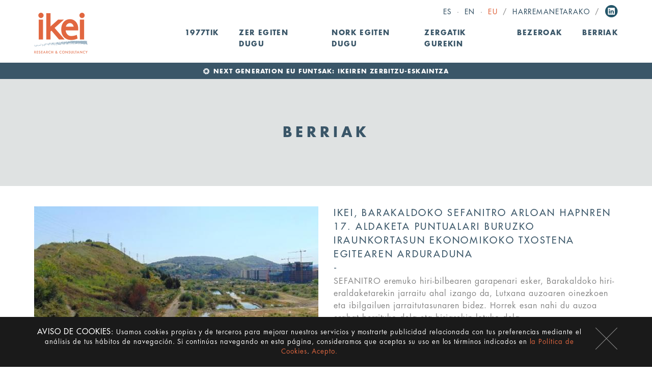

--- FILE ---
content_type: text/html; charset=utf-8
request_url: https://www.ikei.es/eu/berriak/xehetasuna/browse/1/a/ikei-encargado-de-realizar-el-informe-de-sostenibilidad-economica-ise-de-la-modificacion-puntual-1/?no_cache=1
body_size: 10308
content:
<!DOCTYPE html>
<html lang="eu">
<head>

<meta charset="utf-8">
<!-- 
	This website is powered by TYPO3 - inspiring people to share!
	TYPO3 is a free open source Content Management Framework initially created by Kasper Skaarhoj and licensed under GNU/GPL.
	TYPO3 is copyright 1998-2017 of Kasper Skaarhoj. Extensions are copyright of their respective owners.
	Information and contribution at http://typo3.org/
-->

<base href="https://www.ikei.es/">


<meta name="generator" content="TYPO3 CMS">
<meta name="description" content="SEFANITRO eremuko hiri-bilbearen garapenari esker, Barakaldoko hiri-eraldaketarekin jarraitu ahal izango da, Lutxana auzoaren oinezkoen eta ibilgailuen jarraitutasunaren bidez. Horrek esan nahi du auzoa erabat berrituko dela eta hiriarekin lotuko dela.">


<link rel="stylesheet" type="text/css" href="typo3temp/stylesheet_4dffdef319.css?1674634966" media="all">






<meta name="robots" content="all" />
<meta name="copyright" content="IKEI research & consultancy, S.A." />
<meta http-equiv="content-language" content="mul" />
<meta name="author" content="Ikei" />
<meta name="distribution" content="all" />
<meta name="revisit-after" content="30" />
<meta name="DC.Language" scheme="NISOZ39.50" content="mul" />
<meta name="DC.Creator" content="Alambre Estudio (www.alambre.net)" />

<link rel="apple-touch-icon" sizes="180x180" href="fileadmin/icons/apple-touch-icon.png">
<link rel="icon" type="image/png" href="fileadmin/icons/favicon-32x32.png" sizes="32x32">
<link rel="icon" type="image/png" href="fileadmin/icons/favicon-16x16.png" sizes="16x16">
<link rel="manifest" href="fileadmin/icons/manifest.json">
<link rel="mask-icon" href="fileadmin/icons/safari-pinned-tab.svg" color="#ffffff">
<link rel="shortcut icon" href="fileadmin/icons/favicon.ico">
<meta name="msapplication-config" content="fileadmin/icons/browserconfig.xml">
<meta name="theme-color" content="#ffffff">
<meta name="geo.region" content="ES-PV" />
<meta name="geo.placename" content="Donostia" />
<meta name="geo.position" content="43.29838;-2.006276" />
<meta name="ICBM" content="43.29838, -2.006276" />

<meta name="viewport" content="width=device-width, initial-scale=1, maximum-scale=1, user-scalable=no" /><title>IKEI, Barakaldoko SEFANITRO ARLOAN HAPNren 17. aldaketa puntualari buruzko Iraunkortasun Ekonomikoko Txostena egitearen arduraduna&nbsp;-&nbsp;Ikei</title><link rel="alternate" type="application/rss+xml" title="RSS-Feed" href="https://www.ikei.es/?type=100" alt="Ikei | News RSS" title="Ikei | News">
<link rel="stylesheet" type="text/css" href="fileadmin/css/styles.css?d=20230414" /><script type="text/javascript">

  var _gaq = _gaq || [];
  _gaq.push(['_setAccount', 'UA-37956035-1']);
  _gaq.push(['_setDomainName', 'none']);
  _gaq.push(['_setAllowLinker', true]);
  _gaq.push(['_trackPageview']);
  setTimeout('_gaq.push([\'_trackEvent\', \'NoBounce\', \'Over 10 seconds\'])',10000);
  (function() {
    var ga = document.createElement('script'); ga.type = 'text/javascript'; ga.async = true;
    ga.src = ('https:' == document.location.protocol ? 'https://ssl' : 'http://www') + '.google-analytics.com/ga.js';
    var s = document.getElementsByTagName('script')[0]; s.parentNode.insertBefore(ga, s);
  })();

</script><meta name="twitter:card" content="summary"><meta name="twitter:site" content="@ikeies"><meta name="twitter:creator" content="@ikeies"><meta property="twitter:description" content="SEFANITRO eremuko hiri-bilbearen garapenari esker, Barakaldoko hiri-eraldaketarekin jarraitu ahal izango da, Lutxana auzoaren oinezkoen eta ibilgailuen jarraitutasunaren bidez. Horrek esan nahi du auzoa erabat berrituko dela eta hiriarekin lotuko dela."><meta name="twitter:url" content="https://www.ikei.es/eu/berriak/xehetasuna/browse/1/a/ikei-encargado-de-realizar-el-informe-de-sostenibilidad-economica-ise-de-la-modificacion-puntual-1/?no_cache=1"><meta property="og:title" content="IKEI, Barakaldoko SEFANITRO ARLOAN HAPNren 17. aldaketa puntualari buruzko Iraunkortasun Ekonomikoko Txostena egitearen arduraduna"><meta property="og:description" content="SEFANITRO eremuko hiri-bilbearen garapenari esker, Barakaldoko hiri-eraldaketarekin jarraitu ahal izango da, Lutxana auzoaren oinezkoen eta ibilgailuen jarraitutasunaren bidez. Horrek esan nahi du auzoa erabat berrituko dela eta hiriarekin lotuko dela."><meta property="og:url" content="https://www.ikei.es/eu/berriak/xehetasuna/browse/1/a/ikei-encargado-de-realizar-el-informe-de-sostenibilidad-economica-ise-de-la-modificacion-puntual-1/?no_cache=1">
</head>
<body>


<header>
	
	<div class="container">
		<div class="row">
			<div class="col12">
				<div id="lang"><ul><li class="sep">&middot;</li><li><a href="es/actualidad/detalle/browse/1/a/ikei-encargado-de-realizar-el-informe-de-sostenibilidad-economica-ise-de-la-modificacion-puntual-1/?no_cache=1">Es</a></li><li class="sep">&middot;</li><li><a href="en/news/detail/browse/1/a/ikei-encargado-de-realizar-el-informe-de-sostenibilidad-economica-ise-de-la-modificacion-puntual-1/?no_cache=1">En</a></li><li class="sep">&middot;</li><li><a href="eu/berriak/xehetasuna/browse/1/a/ikei-encargado-de-realizar-el-informe-de-sostenibilidad-economica-ise-de-la-modificacion-puntual-1/?no_cache=1" class="act">Eu</a></li><li class="sep">/</li><li><a href="eu/harremanetarako">Harremanetarako</a></li><li class="sep">/</li></ul><div class="rrss"><a href="https://www.linkedin.com/company/ikei-research-&-consultancy-s-a-" target="_blank" class="socialIcon lin">Linkedin</a></div></div>

				<nav class="navbar" role="navigation" id="navbarContainer">
    				<div class="navbar-header">
      					<button type="button" class="navbar-toggle collapsed" data-toggle="collapse" data-target="#navbar" aria-expanded="false">
					        <span class="sr-only">Menu</span>
					        <span class="icon-bar"></span>
					        <span class="icon-bar"></span>
					        <span class="icon-bar"></span>
					     </button>
					     <a class="navbar-brand" href="/eu" alt="IKEI - Research and Consultancy"/>IKEI - Research and Consultancy</a>
    				</div>
	    			<div class="collapse navbar-collapse" id="navbar">
	    				<ul class="nav navbar-nav">
	    					<li><a href="eu/1977tik/">1977Tik</a></li><li class="dropdown"><a href="eu/zer-egiten-dugu/" class="dropdown-toggle" data-toggle="dropdown" role="button" aria-haspopup="true" aria-expanded="false">Zer egiten dugu<span class="caret"></span></a><ul class="dropdown-menu" role="menu"><li><a href="eu/aholkularitza-sektore-publikoa/">Sektore publikoko aholkularitza</a></li><li><a href="eu/zuzendaritzako-aholkularitza/">Zuzendaritzako aholkularitza</a></li><li><a href="eu/corporate-finance-ma/">Corporate finance / M&A</a></li><li><a href="eu/lege-eta-zerga-aholkularitza/">Lege eta zerga aholkularitza</a></li><li><a href="eu/nazioarteko-proiektuak/">Nazioarteko Proiektuak</a></li></ul></li><li class="dropdown"><a href="eu/nork-egiten-dugu/" class="dropdown-toggle" data-toggle="dropdown" role="button" aria-haspopup="true" aria-expanded="false">Nork egiten dugu<span class="caret"></span></a><ul class="dropdown-menu" role="menu"><li><a href="eu/taldea/">Taldea</a></li><li><a href="eu/nazioarteko-presentzia/">Nazioarteko presentzia</a></li><li><a href="eu/egin-lan-gurekin/">Egin lan gurekin</a></li></ul></li><li><a href="eu/zergatik-gurekin/">Zergatik gurekin</a></li><li><a href="eu/bezeroak/">Bezeroak</a></li><li><a href="eu/berriak/">Berriak</a></li>
	    					<div class="aMovil"><li><a href="eu/harremanetarako">Harremanetarako</a></li></div>
							<div class="aMovil idiomas"><hr/><li><a href="es/actualidad/detalle/browse/1/a/ikei-encargado-de-realizar-el-informe-de-sostenibilidad-economica-ise-de-la-modificacion-puntual-1/?no_cache=1">Castellano</a></li><li><a href="en/news/detail/browse/1/a/ikei-encargado-de-realizar-el-informe-de-sostenibilidad-economica-ise-de-la-modificacion-puntual-1/?no_cache=1">English</a></li><li><a href="eu/berriak/xehetasuna/browse/1/a/ikei-encargado-de-realizar-el-informe-de-sostenibilidad-economica-ise-de-la-modificacion-puntual-1/?no_cache=1" class="act">Euskera</a></li></div>
	    				</ul>
	    			</div>
  				</nav>
				
			</div>
		</div>
	</div>

</header>
    

<div id="contenido" role="main"><a id="c435"></a><div id="photoBanner">
  <div class="maxWidth barra">
    <a href="http://www.ikei.es/eu/zer-egiten-dugu/zuzendaritzako-aholkularitza/artikulua/a/fondos-next-generation-eu-oferta-de-servicios-de-ikei/" target="_blank">
      <div class="col12">
        <span>NEXT GENERATION EU FUNTSAK: IKEIREN ZERBITZU-ESKAINTZA</span>
      </div>
    </a>
  </div>
</div><div class="tituloSupContainer maxWidth">
	<h2><strong>Berriak</strong></h2>
</div><a id="c384"></a>

<div class="news-single-container container">
	<div class="row">
		<div class="col6 colFoto">
			<img src="typo3temp/_processed_/csm_plan-sefanitro-barakaldo_b0a1a125e9.jpg" width="558" height="307"   alt="IKEI, Barakaldoko SEFANITRO ARLOAN HAPNren 17. aldaketa puntualari buruzko Iraunkortasun Ekonomikoko Txostena egitearen arduraduna" >
			<div class="mas">
				<a href="#listaN" class="smooth">Beste berriak irakurri</a>
			</div>
		</div>
		<div class="col6">
			<h1>IKEI, Barakaldoko SEFANITRO ARLOAN HAPNren 17. aldaketa puntualari buruzko Iraunkortasun Ekonomikoko Txostena egitearen arduraduna</h1>
			<p>SEFANITRO eremuko hiri-bilbearen garapenari esker, Barakaldoko hiri-eraldaketarekin jarraitu ahal izango da, Lutxana auzoaren oinezkoen eta ibilgailuen jarraitutasunaren bidez. Horrek esan nahi du auzoa erabat berrituko dela eta hiriarekin lotuko dela.</p>
			<p>Barakaldoko Udaleko Etxebizitza, Plangintza eta Hirigintza Kudeaketa Arloak Barakaldoko SEFANITRO ARLOKO Hiri Antolamenduko Plan Orokorraren MP 17 Aldaketa Puntualaren Iraunkortasun Ekonomikoari buruzko Txostena egiteko eskatu du, Behin-behineko Onarpenaren fasean izapidetzeko prozeduran.</p>
<p>Horretarako, azterketa juridiko bat egingo da, Barakaldoko oinarrizko analisi ekonomikoaz gain, Sefanitroren eremuko hirigintza-azterketa bat eta eremuaren garapenaren araberako zenbatespen ekonomiko bat.</p>
<p>Sefanitroren planak Lutxanako ingurunearen etorkizuna markatuko du, eta irisgarritasunaren arloan auzoak aurrerapauso nabarmena ematea helburu duten hobekuntzak biltzen ditu.</p>
			
			
			
			
		</div>
	</div>
</div>


<div class="news-list-container container" id="listaN">
	<div class="row">
		<ul>
		
			<li class="not">
				 <a href="eu/berriak/xehetasuna/a/participacion-de-ikei-en-la-jornada-organizada-por-sea-como-preparar-mi-empresa-para-la-incorporaci/" title="IKEIren parte-hartzea SEAk antolatutako &quot;Nola prestatu nire enpresa kapitalean inbertitzaile bat sartzeko&quot; jardunaldian">
				<div class="imagen"><img src="typo3temp/_processed_/csm_Imagen_para_publicar_04_5746ff7b04.jpg" width="558" height="419"   alt="IKEIren parte-hartzea SEAk antolatutako &quot;Nola prestatu nire enpresa kapitalean inbertitzaile bat sartzeko&quot; jardunaldian" ></div>
				<p class="titulo">IKEIren parte-hartzea SEAk antolatutako "Nola prestatu nire enpresa kapitalean inbertitzaile bat sartzeko" jardunaldian</p>
				<p>Esteban Barrenecheak eta Luis Villanuevak finantza, balorazio, merkataritza, zerga eta enpresen transmisio prozesuei buruzko gaiak jorratu zituzten hitzaldian.</p>
				<p class="mas">Irakurri gehiago <span>&gt;</span></p>
				</a>
			</li>
			
			<li class="not">
				<a href="eu/berriak/xehetasuna/a/colaboracion-continuada-de-ikei-con-eitb-aportando-soporte-analitico-y-datos-de-la-realidad-economic/" title="IKEIren eta EITBren arteko lankidetza jarraitua, euskarri analitikoa eta euskal errealitate ekonomiko eta sozialaren datuak emanez">
				<div class="imagen"><img src="typo3temp/_processed_/csm_Imagen_para_publicar_03_2681151286.jpg" width="570" height="320"   alt="IKEIren eta EITBren arteko lankidetza jarraitua, euskarri analitikoa eta euskal errealitate ekonomiko eta sozialaren datuak emanez" ></div>
				<p class="titulo">IKEIren eta EITBren arteko lankidetza jarraitua, euskarri analitikoa eta euskal errealitate ekonomiko eta sozialaren datuak emanez</p>
				<p>2022ko ekainaz geroztik, IKEI EITB Taldearekin lankidetzan ari da, taldea osatzen duten hedabideei euskarria emateko, eta metodologia eta datuen analisia eskaintzen ditu, euskal errealitatea ezagutu eta zabaltzeko.</p>
				<p class="mas">Irakurri gehiago <span>&gt;</span></p>
				</a>
			</li>
			
			<li class="not">
				<a href="eu/berriak/xehetasuna/a/ikei-colabora-con-arf-arma-plaza-fundazioa-en-su-candidatura-al-premio-ondare-2024/" title="IKEIk APFrekin (Arma Plaza Fundazioa) kolaboratzen du Ondare Saria (2024) jasotzeko hautagaitzan">
				<div class="imagen"><img src="typo3temp/_processed_/csm_Imagen_14_c64c195547.jpg" width="566" height="320"   alt="IKEIk APFrekin (Arma Plaza Fundazioa) kolaboratzen du Ondare Saria (2024) jasotzeko hautagaitzan" ></div>
				<p class="titulo">IKEIk APFrekin (Arma Plaza Fundazioa) kolaboratzen du Ondare Saria (2024) jasotzeko hautagaitzan</p>
				<p>IKEIk Ondare Saria (2024) lortzeko hautagaitza prestatzen lagundu dio APFri, Gipuzkoako Foru Aldundiko Kultura Departamentuak babestuta. Helburua da Gipuzkoako ondarea zaintzen eta zabaltzen egindako lanak nabarmentzea.</p>
				<p class="mas">Irakurri gehiago <span>&gt;</span></p>
				</a>
			</li>
			<div class="clearfix"></div>
			
			<li class="not">
				 <a href="eu/berriak/xehetasuna/a/cinco-nuevos-destinos-comienzan-a-trabajar-con-la-asistencia-de-ikei-la-metodologia-para-convertirse/" title="Bost helmuga berri hasi dira IKEIren laguntzarekin Helmuga Turistiko Adimentsu bihurtzeko metodologia lantzen (DTI - SEGITTUR)">
				<div class="imagen"><img src="typo3temp/_processed_/csm_20231214_094216_960349f804.jpg" width="558" height="418"   alt="Bost helmuga berri hasi dira IKEIren laguntzarekin Helmuga Turistiko Adimentsu bihurtzeko metodologia lantzen (DTI - SEGITTUR)" ></div>
				<p class="titulo">Bost helmuga berri hasi dira IKEIren laguntzarekin Helmuga Turistiko Adimentsu bihurtzeko metodologia lantzen (DTI - SEGITTUR)</p>
				<p>Proiektuak SEGITTURen laguntza du metodologiaren jabe gisa, BASQUETOURena Euskadin ezarpenaren lider gisa, eta IKEIren laguntza Tecnaliarekin lankidetzan.</p>
				<p class="mas">Irakurri gehiago <span>&gt;</span></p>
				</a>
			</li>
			
			<li class="not">
				<a href="eu/berriak/xehetasuna/a/ikei-y-octantis-grupo-tecnalia-lanzan-ibrion-para-impulsar-la-competitividad-de-las-empresas-a-tra/" title="IKEIk eta OCTANTISek (TECNALIA Taldea) IBRION kaleratu dute, oinarri teknologikoko negozio-aukerak garatuz enpresen lehiakortasuna bultzatzeko">
				<div class="imagen"><img src="typo3temp/_processed_/csm_Imagen1_para_publicar_b160216c9b.png" width="563" height="320"   alt="IKEIk eta OCTANTISek (TECNALIA Taldea) IBRION kaleratu dute, oinarri teknologikoko negozio-aukerak garatuz enpresen lehiakortasuna bultzatzeko" ></div>
				<p class="titulo">IKEIk eta OCTANTISek (TECNALIA Taldea) IBRION kaleratu dute, oinarri teknologikoko negozio-aukerak garatuz enpresen lehiakortasuna bultzatzeko</p>
				<p>IBRION, IKEIren eta OCTANTISen (TECNALIA Taldea) arteko aliantza estrategikoaren emaitza da, eta hazkundeak enpresei teknologia- eta negozio-ezagutzan oinarritutako balio handiko produktuak eta zerbitzuak merkaturatzea eskatzen...</p>
				<p class="mas">Irakurri gehiago <span>&gt;</span></p>
				</a>
			</li>
			
			<li class="not">
				<a href="eu/berriak/xehetasuna/a/participacion-de-ikei-en-el-foro-por-la-igualdad-salarial-organizado-por-el-departamento-de-trabajo/" title="IKEIren parte-hartzea Soldata Berdintasunaren aldeko Foroan, Eusko Jaurlaritzako Lan eta Enplegu Sailak eta El Correo-k antolatua, Soldata Berdintasunaren aldeko Europako Eguna dela eta">
				<div class="imagen"><img src="typo3temp/_processed_/csm_Imagenpara_publicar_444a539d70.png" width="558" height="372"   alt="IKEIren parte-hartzea Soldata Berdintasunaren aldeko Foroan, Eusko Jaurlaritzako Lan eta Enplegu Sailak eta El Correo-k antolatua, Soldata Berdintasunaren aldeko Europako Eguna dela eta" ></div>
				<p class="titulo">IKEIren parte-hartzea Soldata Berdintasunaren aldeko Foroan, Eusko Jaurlaritzako Lan eta Enplegu Sailak eta El Correo-k antolatua, Soldata Berdintasunaren aldeko Europako Eguna dela eta</p>
				<p>Yimbi Bilbao aretoan egin da foro hau. Bertan, soldata-arrakala eragiten duten faktoreak aztertu dira, baita lan-eremuan genero-desberdintasuna saihesteko neurriak eta jardunbide egokiak ere.</p>
				<p class="mas">Irakurri gehiago <span>&gt;</span></p>
				</a>
			</li>
			<div class="clearfix"></div>
			
			<li class="not">
				 <a href="eu/berriak/xehetasuna/a/ikei-realiza-una-prospectiva-del-mercado-inmobiliario-en-el-barrio-de-san-miguel-oeste-basauri-a-t/" title="IKEIk San Migel auzoko (Basauri) higiezinen merkatuaren prospektiba bat egin du, biztanleriaren behar sozialen azterketa zehatz baten bidez">
				<div class="imagen"><img src="typo3temp/_processed_/csm_Imagen_2_para_publicar_44fc3b5294.jpg" width="570" height="320"   alt="IKEIk San Migel auzoko (Basauri) higiezinen merkatuaren prospektiba bat egin du, biztanleriaren behar sozialen azterketa zehatz baten bidez" ></div>
				<p class="titulo">IKEIk San Migel auzoko (Basauri) higiezinen merkatuaren prospektiba bat egin du, biztanleriaren behar sozialen azterketa zehatz baten bidez</p>
				<p>BIDEBI BASAURI Basauriko Udaleko Hirigintza eta Etxebizitzako Udal Sozietate Publikoak eskatuta, azterlanaren helburua da San Migel mendebaldean aurreikusitako hirigintza-jarduketa garatzeko erabilgarri dauden lurzatien...</p>
				<p class="mas">Irakurri gehiago <span>&gt;</span></p>
				</a>
			</li>
			
			<li class="not">
				<a href="eu/berriak/xehetasuna/a/nace-basquefik-el-nuevo-cluster-financiero-e-inversor-de-euskadi-con-ikei-formando-parte-de-su-gru/" title="BasqueFIK sortu da, IKEI erakunde sustatzaile gisa duen Euskadiko finantza-kluster eta inbertitzaile berria">
				<div class="imagen"><img src="typo3temp/_processed_/csm_Imagen_para_publicar_02_d360f8ed12.jpg" width="558" height="371"   alt="BasqueFIK sortu da, IKEI erakunde sustatzaile gisa duen Euskadiko finantza-kluster eta inbertitzaile berria" ></div>
				<p class="titulo">BasqueFIK sortu da, IKEI erakunde sustatzaile gisa duen Euskadiko finantza-kluster eta inbertitzaile berria</p>
				<p>Irabazi-asmorik gabeko elkarte berria da, eta euskal ekonomiaren finantza-ekosistema eta inbertsio-ekosistema eraldatzea du helburu, enpresa- eta industria-sarearen lehiakortasun iraunkorrari laguntzeko, eta lurralde-ongizatea...</p>
				<p class="mas">Irakurri gehiago <span>&gt;</span></p>
				</a>
			</li>
			
			<li class="not">
				<a href="eu/berriak/xehetasuna/a/asistencia-tecnica-de-ikei-para-promover-la-economia-circular-en-la-cadena-de-valor-empresarial-del/" title="IKEIren laguntza teknikoa Ekonomia Zirkularra sustatzeko Automobilaren Salmenta eta Salmenta Ondoko sektoreko enpresa-balioaren katean Gipuzkoan">
				<div class="imagen"><img src="typo3temp/_processed_/csm_Imagen_para_publicar_950ec3e2b0.jpg" width="558" height="418"   alt="IKEIren laguntza teknikoa Ekonomia Zirkularra sustatzeko Automobilaren Salmenta eta Salmenta Ondoko sektoreko enpresa-balioaren katean Gipuzkoan" ></div>
				<p class="titulo">IKEIren laguntza teknikoa Ekonomia Zirkularra sustatzeko Automobilaren Salmenta eta Salmenta Ondoko sektoreko enpresa-balioaren katean Gipuzkoan</p>
				<p>Proiektuak Gipuzkoako Foru Aldundiaren "EKONOMIA ZIRKULARRA" programaren laguntza izan du, eta AEGA Gipuzkoako Automozio Enpresarien Elkarteko bazkideei aukera eman die Trantsizio Ekologikoaren gakoei buruz ikasteko eta...</p>
				<p class="mas">Irakurri gehiago <span>&gt;</span></p>
				</a>
			</li>
			<div class="clearfix"></div>
			
			<li class="not">
				 <a href="eu/berriak/xehetasuna/a/fusiones-y-adquisiciones-ma-balance-2023/" title="Bat-egiteak eta eskuratzeak (M&amp;A): 2023ko balantzea">
				<div class="imagen"><img src="typo3temp/_processed_/csm_Imagen_web_08_595114dbf8.png" width="558" height="325"   alt="Bat-egiteak eta eskuratzeak (M&amp;A): 2023ko balantzea" ></div>
				<p class="titulo">Bat-egiteak eta eskuratzeak (M&A): 2023ko balantzea</p>
				<p>M&A-ren merkatu nazionalaren jarduerak 2023ko ekitaldia inbertsio-erritmoaren uzkurtzearekin amaitu zuen, bai itxitako eragiketen kopuruari dagokionez, bai batez besteko inbertsio-bolumenari dagokionez ere (-%19,1 eta -%54,4,...</p>
				<p class="mas">Irakurri gehiago <span>&gt;</span></p>
				</a>
			</li>
			
			<li class="not">
				<a href="eu/berriak/xehetasuna/a/la-estrategia-del-area-funcional-oeste-del-programa-poctefa-elaborada-con-la-colaboracion-de-ikei/" title="POCTEFA programaren mendebaldeko eremu funtzionalaren estrategia, IKEIren laguntzarekin egina, 14,8 milioi euroko deialdi batean zehaztuko da, mugaz gaindiko lankidetzako proiektu egituratzaileetarako.">
				<div class="imagen"><img src="typo3temp/_processed_/csm_Imagen_web_02_940f8090fa.jpg" width="558" height="372"   alt="POCTEFA programaren mendebaldeko eremu funtzionalaren estrategia, IKEIren laguntzarekin egina, 14,8 milioi euroko deialdi batean zehaztuko da, mugaz gaindiko lankidetzako proiektu egituratzaileetarako." ></div>
				<p class="titulo">POCTEFA programaren mendebaldeko eremu funtzionalaren estrategia, IKEIren laguntzarekin egina, 14,8 milioi euroko deialdi batean zehaztuko da, mugaz gaindiko lankidetzako proiektu egituratzaileetarako.</p>
				<p>POCTEFA 2021-2027ren programazio-aldi berriak berritasun gisa aurkezten du EGEF funtsen lurraldekatze-maila handiagoa, 5. Helburu Politikoaren bitartez: «Bere herritarrengandik hurbilago dagoen Europa», eta haren garapena, arlo...</p>
				<p class="mas">Irakurri gehiago <span>&gt;</span></p>
				</a>
			</li>
			
			<li class="not">
				<a href="eu/berriak/xehetasuna/a/25n-dia-internacional-de-la-eliminacion-de-la-violencia-contra-las-mujeres/" title="25N. Día Internacional de la eliminación de la violencia contra las mujeres">
				<div class="imagen"><img src="typo3temp/_processed_/csm_25N_imagenWeb_54563d0b85.png" width="558" height="394"   alt="25N. Día Internacional de la eliminación de la violencia contra las mujeres" ></div>
				<p class="titulo">25N. Día Internacional de la eliminación de la violencia contra las mujeres</p>
				<p>En la semana internacional de la eliminación de la violencia contra las mujeres, desde la Comisión de Igualdad de IKEI se ha lanzado una campaña de concienciación que invita a reflexionar sobre la violencia machista y que aporta...</p>
				<p class="mas">Irakurri gehiago <span>&gt;</span></p>
				</a>
			</li>
			<div class="clearfix"></div>
			
			<li class="not">
				 <a href="eu/berriak/xehetasuna/a/publicado-el-informe-elaborado-por-ikei-para-la-agencia-europea-para-la-salud-y-la-seguridad-en-el-t-1/" title="IKEIk Laneko Osasun eta Segurtasunerako Europako Agentziarentzat (EU-OSHA) garraioaren eta biltegiratzearen sektoreko laneko osasunari eta segurtasunari buruz egindako txostena argitaratu da">
				<div class="imagen"><img src="typo3temp/_processed_/csm_Imagen_web_03_94fe39a4ef.png" width="558" height="461"   alt="IKEIk Laneko Osasun eta Segurtasunerako Europako Agentziarentzat (EU-OSHA) garraioaren eta biltegiratzearen sektoreko laneko osasunari eta segurtasunari buruz egindako txostena argitaratu da" ></div>
				<p class="titulo">IKEIk Laneko Osasun eta Segurtasunerako Europako Agentziarentzat (EU-OSHA) garraioaren eta biltegiratzearen sektoreko laneko osasunari eta segurtasunari buruz egindako txostena argitaratu da</p>
				<p>Azterlanak, "Lana Garraioaren eta Biltegiratzearen sektorean: Arrisku Berriei eta Emergenteei buruzko Europako Inkestaren (ESENER) datuak" izenekoak, Garraioaren eta Biltegiratzearen sektorean laneko segurtasun eta osasunerako...</p>
				<p class="mas">Irakurri gehiago <span>&gt;</span></p>
				</a>
			</li>
			
			<li class="not">
				<a href="eu/berriak/xehetasuna/a/participacion-de-ikei-en-la-jornada-organizada-por-cebek-como-preparar-mi-empresa-para-la-incorpora/" title="IKEIren parte-hartzea CEBEKek antolatutako &quot;Nola prestatu nire enpresa kapitalean inbertitzaile bat sartzeko&quot; jardunaldian">
				<div class="imagen"><img src="typo3temp/_processed_/csm_Jornada_2023-11-07-Venta_Empresa_Cebek_para_web_4ce2e49d43.jpg" width="558" height="372"   alt="IKEIren parte-hartzea CEBEKek antolatutako &quot;Nola prestatu nire enpresa kapitalean inbertitzaile bat sartzeko&quot; jardunaldian" ></div>
				<p class="titulo">IKEIren parte-hartzea CEBEKek antolatutako "Nola prestatu nire enpresa kapitalean inbertitzaile bat sartzeko" jardunaldian</p>
				<p>Esteban Barreneche-ak eta Luis Villanueva-k finantza, balorazio, merkataritza, zerga eta enpresen transmisio prozesuei buruzko gaiak jorratu zituzten hitzaldian.</p>
				<p class="mas">Irakurri gehiago <span>&gt;</span></p>
				</a>
			</li>
			
			<li class="not">
				<a href="eu/berriak/xehetasuna/a/participacion-de-ikei-en-la-jornada-el-comercio-de-proximidad-en-castilla-y-leon-que-abordo-las-di/" title="IKEIren parte-hartzea &quot;Hurbileko merkataritza Gaztela eta Leonen&quot; jardunaldian, sektoreak dituen zailtasunak eta etorkizuneko erronka nagusiak aztertzeko">
				<div class="imagen"><img src="typo3temp/_processed_/csm_Imagen_13_ddec76ac94.jpg" width="558" height="349"   alt="IKEIren parte-hartzea &quot;Hurbileko merkataritza Gaztela eta Leonen&quot; jardunaldian, sektoreak dituen zailtasunak eta etorkizuneko erronka nagusiak aztertzeko" ></div>
				<p class="titulo">IKEIren parte-hartzea "Hurbileko merkataritza Gaztela eta Leonen" jardunaldian, sektoreak dituen zailtasunak eta etorkizuneko erronka nagusiak aztertzeko</p>
				<p>Bere hitzaldian, Félix Gorospek txikizkako merkataritzaren errealitate berriari buruz hitz egin zuen, eta digitalizazioak eta denbora errealean kudeaketaren datuak ezagutzeak sektorearen errealitate berriari aurre egiteko duten...</p>
				<p class="mas">Irakurri gehiago <span>&gt;</span></p>
				</a>
			</li>
			<div class="clearfix"></div>
			
			<li class="not">
				 <a href="eu/berriak/xehetasuna/a/se-constituye-la-gestora-de-capital-riesgo-balio-managing-partners-entre-cuyos-promotores-se-encuen/" title="BALIO Managing Partners arrisku-kapitaleko kudeatzailea eratu da, eta sustatzaileen artean IKEI dago.">
				<div class="imagen"><img src="typo3temp/_processed_/csm_Balio_Capital_3f2a8caca0.png" width="582" height="320"   alt="BALIO Managing Partners arrisku-kapitaleko kudeatzailea eratu da, eta sustatzaileen artean IKEI dago." ></div>
				<p class="titulo">BALIO Managing Partners arrisku-kapitaleko kudeatzailea eratu da, eta sustatzaileen artean IKEI dago.</p>
				<p>CNMVk arautzen duen Sozietate Kudeatzailea da, eta inbertsio-ibilgailu alternatiboak kudeatzea du helburu. Inbertsio-enpresa, enpresaburu eta profesional multzo batek sortzen du, enpresa-inbertsioaren eta -kudeaketaren esparruan...</p>
				<p class="mas">Irakurri gehiago <span>&gt;</span></p>
				</a>
			</li>
			
			<li class="not">
				<a href="eu/berriak/xehetasuna/a/ikei-y-su-compromiso-de-contar-con-alumnos-en-practicas-para-contribuir-a-su-formacion-universitaria/" title="IKEI eta unibertsitateko prestakuntzan laguntzeko praktiketako ikasleak izateko konpromisoa">
				<div class="imagen"><img src="typo3temp/_processed_/csm_Imagen_12_9f5d789521.jpg" width="570" height="320"   alt="IKEI eta unibertsitateko prestakuntzan laguntzeko praktiketako ikasleak izateko konpromisoa" ></div>
				<p class="titulo">IKEI eta unibertsitateko prestakuntzan laguntzeko praktiketako ikasleak izateko konpromisoa</p>
				<p>Enpresaren Gizarte Erantzukizun Korporatiboaren barruan, IKEIk urteak daramatza ikasleak eta graduatu berriak izaten praktikak egiteko (kurrikulumekoak edo kurrikulumetik kanpokoak), Euskal Autonomia Erkidegoko unibertsitateekin...</p>
				<p class="mas">Irakurri gehiago <span>&gt;</span></p>
				</a>
			</li>
			
			<li class="not">
				<a href="eu/berriak/xehetasuna/a/el-fomento-de-la-realizacion-de-planes-de-barrios-una-de-las-principales-recomendaciones-del-estudi/" title="Auzoetako planak egitea sustatzea, hori baitzen Irunen egindako azterketa soziologikoaren gomendio nagusietako bat, udalerriko 17 auzoen errealitatea eta haien gizarte-premiak ezagutzeko.">
				<div class="imagen"><img src="typo3temp/_processed_/csm_Imagen_10_e1fe8ed40a.jpg" width="558" height="745"   alt="Auzoetako planak egitea sustatzea, hori baitzen Irunen egindako azterketa soziologikoaren gomendio nagusietako bat, udalerriko 17 auzoen errealitatea eta haien gizarte-premiak ezagutzeko." ></div>
				<p class="titulo">Auzoetako planak egitea sustatzea, hori baitzen Irunen egindako azterketa soziologikoaren gomendio nagusietako bat, udalerriko 17 auzoen errealitatea eta haien gizarte-premiak ezagutzeko.</p>
				<p>Azterlanak hainbat jarduera-gomendio identifikatzen ditu, auzoekiko harremana, hiri-ingurunearen kontserbazioa eta mantentzea, hiriko mugikortasuna hobetzea eta zerbitzuen eta ekipamenduen sarea bultzatzea helburu dutenak,...</p>
				<p class="mas">Irakurri gehiago <span>&gt;</span></p>
				</a>
			</li>
			<div class="clearfix"></div>
			
			<li class="not">
				 <a href="eu/berriak/xehetasuna/a/ikei-en-colaboracion-con-el-parque-tecnologico-de-euskadi-parkes-imparte-la-jornada-alianzas-em/" title="IKEIk, Euskadiko Parke Teknologikoarekin (PARKES) lankidetzan, &quot;Enpresa-aliantzak&quot; jardunaldia emango du Donostiako campusean">
				<div class="imagen"><img src="typo3temp/_processed_/csm_Imagen_08_fe8da879c0.jpg" width="569" height="320"   alt="IKEIk, Euskadiko Parke Teknologikoarekin (PARKES) lankidetzan, &quot;Enpresa-aliantzak&quot; jardunaldia emango du Donostiako campusean" ></div>
				<p class="titulo">IKEIk, Euskadiko Parke Teknologikoarekin (PARKES) lankidetzan, "Enpresa-aliantzak" jardunaldia emango du Donostiako campusean</p>
				<p>Luis Villanuevak eta Joanes Alkortak irailak 20ean emandako jardunaldian, enpresa-aliantza bat diseinatu, abian jarri eta kudeatzeak dakartzan galdera eta berezitasun askori erantzun zaie.</p>
				<p class="mas">Irakurri gehiago <span>&gt;</span></p>
				</a>
			</li>
			
			<li class="not">
				<a href="eu/berriak/xehetasuna/a/fusiones-y-adquisiciones-ma-balance-segundo-cuatrimestre-2023/" title="Bat-egiteak eta Eskuratzeak (M&amp;A): 2023ko bigarren lauhilekoaren balantzea">
				<div class="imagen"><img src="typo3temp/_processed_/csm_Imagen_web_01_f373f3c080.png" width="558" height="325"   alt="Bat-egiteak eta Eskuratzeak (M&amp;A): 2023ko bigarren lauhilekoaren balantzea" ></div>
				<p class="titulo">Bat-egiteak eta Eskuratzeak (M&A): 2023ko bigarren lauhilekoaren balantzea</p>
				<p>M&A-ren merkatu nazionalaren jarduerak (eragiketa itxien kopuruari dagokionez) bultzada hartu du 2023ko bigarren lauhilekoan, eta aurreko ekitaldiko aldi beretik ikusitako beheranzko joerari amaiera eman dio.</p>
				<p class="mas">Irakurri gehiago <span>&gt;</span></p>
				</a>
			</li>
			
			<li class="not">
				<a href="eu/berriak/xehetasuna/a/celebrado-el-curso-de-verano-de-la-upvehu-organizado-por-la-direccion-de-vivienda-del-gobierno-vasc/" title="Eusko Jaurlaritzako Etxebizitza Zuzendaritzak eta Alokabidek, IKEIrekin lankidetzan, alokabizi proiektua aurkeztu dute EHUko Udako Ikastaroetan">
				<div class="imagen"><img src="typo3temp/_processed_/csm_Imagen_07_79e09748a5.jpg" width="558" height="419"   alt="Eusko Jaurlaritzako Etxebizitza Zuzendaritzak eta Alokabidek, IKEIrekin lankidetzan, alokabizi proiektua aurkeztu dute EHUko Udako Ikastaroetan" ></div>
				<p class="titulo">Eusko Jaurlaritzako Etxebizitza Zuzendaritzak eta Alokabidek, IKEIrekin lankidetzan, alokabizi proiektua aurkeztu dute EHUko Udako Ikastaroetan</p>
				<p>Ikastaroa abuztuaren 31ean eta irailaren 1ean egin da Donostiako Miramar Jauregian eta aurrez aurre eta online formatua uztartu dira.</p>
				<p class="mas">Irakurri gehiago <span>&gt;</span></p>
				</a>
			</li>
			<div class="clearfix"></div>
			
			<li class="not">
				 <a href="eu/berriak/xehetasuna/a/publicado-el-segundo-informe-ensr-sobre-la-evolucion-economica-esperada-de-las-pymes-europeas-en-los/" title="Europako ETEek hurrengo urteetan izango duten bilakaera ekonomikoari buruzko ENSR bigarren txostena argitaratu da, IKEIk Europako beste bazkide batzuekin lankidetzan egina">
				<div class="imagen"><img src="typo3temp/_processed_/csm_Imagen_12_cc08eabc31.png" width="560" height="320"   alt="Europako ETEek hurrengo urteetan izango duten bilakaera ekonomikoari buruzko ENSR bigarren txostena argitaratu da, IKEIk Europako beste bazkide batzuekin lankidetzan egina" ></div>
				<p class="titulo">Europako ETEek hurrengo urteetan izango duten bilakaera ekonomikoari buruzko ENSR bigarren txostena argitaratu da, IKEIk Europako beste bazkide batzuekin lankidetzan egina</p>
				<p>IKEIk, Panteia, Oxford Research Baltics eta gainerako ENSR sarearekin (Ikerketa Sozial eta Ekonomikoko Europako Sarea) lankidetzan, ENSR bigarren txostena argitaratu berri du, Europako enpresa txiki eta ertainek sektore mailan...</p>
				<p class="mas">Irakurri gehiago <span>&gt;</span></p>
				</a>
			</li>
			
			<li class="not">
				<a href="eu/berriak/xehetasuna/a/ikei-colabora-con-el-banco-centroamericano-de-integracion-economica-bcie-en-la-elaboracion-de-su-e/" title="IKEI Integrazio Ekonomikorako Erdialdeko Amerikako Bankuarekin (BCIE) lankidetzan ari da Argentinarako Herrialde Estrategia prestatzen">
				<div class="imagen"><img src="typo3temp/_processed_/csm_Imagen_06_50af7d1d02.jpg" width="558" height="419"   alt="IKEI Integrazio Ekonomikorako Erdialdeko Amerikako Bankuarekin (BCIE) lankidetzan ari da Argentinarako Herrialde Estrategia prestatzen" ></div>
				<p class="titulo">IKEI Integrazio Ekonomikorako Erdialdeko Amerikako Bankuarekin (BCIE) lankidetzan ari da Argentinarako Herrialde Estrategia prestatzen</p>
				<p>"2023–2027 Argentinako Herri Estrategia" tresna operatiboa da BCIEren plangintza estrategiko instituzionala Argentinaren garapen ekonomiko eta sozialaren behar eta lehentasunekin lotzeko.</p>
				<p class="mas">Irakurri gehiago <span>&gt;</span></p>
				</a>
			</li>
			
			<li class="not">
				<a href="eu/berriak/xehetasuna/a/ikei-se-incorpora-a-la-junta-directiva-de-gaia/" title="IKEI GAIAren Zuzendaritza Batzordean sartu da">
				<div class="imagen"><img src="typo3temp/_processed_/csm_Gaia143__2__5cc2688a91.jpg" width="860" height="320"   alt="IKEI GAIAren Zuzendaritza Batzordean sartu da" ></div>
				<p class="titulo">IKEI GAIAren Zuzendaritza Batzordean sartu da</p>
				<p>Euskadiko Jakintzaren eta Teknologiaren Industrien Klusterrak bere 40. urteurrena ospatuko du eta Zuzendaritza Batzordea berrituko du. IKEIk Esteban Barrenechea zuzendari nagusia izango du ordezkari. Izendapena ekainaren 1eko...</p>
				<p class="mas">Irakurri gehiago <span>&gt;</span></p>
				</a>
			</li>
			<div class="clearfix"></div>
			
			<div class="clearfix"></div>
		</ul>
	</div>
	<div class="row">
		<div class="col12">
			
		</div>
	</div>
</div>
</div>

<div id="sidebar"><a href="#" id="sideUp">up</a></div>

<footer role="contentinfo">

	<div class="container">
		
		<div class="row filaLogo">
			<div class="col8"></div>
			<div class="col4"><a href="/eu" alt="Ikei">Ikei</a></div>
		</div>

		<div class="row filaMapa">
	<div class="col4">
		<ul class="mapa"><li class="n0"><a href="eu/1977tik/">1977Tik</a></li></ul>
		<ul class="mapa"><li class="n0"><a href="eu/zer-egiten-dugu/">Zer egiten dugu</a></li><li class="n1"><a href="eu/aholkularitza-sektore-publikoa/">Sektore publikoko aholkularitza</a></li><li class="n1"><a href="eu/zuzendaritzako-aholkularitza/">Zuzendaritzako aholkularitza</a></li><li class="n1"><a href="eu/corporate-finance-ma/">Corporate finance / M&A</a></li><li class="n1"><a href="eu/lege-eta-zerga-aholkularitza/">Lege eta zerga aholkularitza</a></li><li class="n1"><a href="eu/nazioarteko-proiektuak/">Nazioarteko Proiektuak</a></li></ul>
		<ul class="mapa"><li class="n0"><a href="eu/nork-egiten-dugu/">Nork egiten dugu</a></li><li class="n1"><a href="eu/taldea/">Taldea</a></li><li class="n1"><a href="eu/nazioarteko-presentzia/">Nazioarteko presentzia</a></li><li class="n1"><a href="eu/egin-lan-gurekin/">Egin lan gurekin</a></li></ul>
	</div>

	<div class="col4">
		<ul class="mapa"><li class="n0"><a href="eu/zergatik-gurekin/">Zergatik gurekin</a></li></ul>
		<ul class="mapa"><li class="n0"><a href="eu/bezeroak/">Bezeroak</a></li></ul>
		<ul class="mapa"><li class="n0"><a href="eu/berriak/">Berriak</a></li></ul>
		<ul class="mapa"><li class="n0"><a href="eu/ikei-photo-contest/">Ikei Photo Contest</a></li></ul>
	</div>

	<div class="col4">
		<ul class="mapa"><li class="n0"><a href="https://www.linkedin.com/company/ikei-research-&-consultancy-s-a-" class="lin" target="_blank">Jarrai gaitzazu</a></li>
<li class="n1"><a href="https://www.linkedin.com/company/ikei-research-&-consultancy-s-a-" class="lin" target="_blank">Linkedin</a></li></ul>

		<div class="certs">
			<ul><li class="cert00">Aenor enpresa erregistratua</li>
<li class="cert01">Aenor ingurumen-kudeaketa</li>
<li class="cert02">Aenor laneko segurtasuna eta osasuna</li>
<li class="cert03">IQNET ISO9001 ISO14001 OHSAS18001</li>
<li class="certbi">Bikain</li></ul>
		</div>
	</div>

</div>

		<div class="row filaContacto">
	<div class="col12"><a href="eu/harremanetarako">Harremanetarako</a></div>
	<div class="col4"><p>Zuatzu Enpresa Parkea<br/>
Edificio Urumea, 1º<br/>
T. <a href="tel:34943426610">+34 943 42 66 10</a><br/>
20018 Donostia-San Sebastián<br/>
<a href="mailto:ikei@ikei.es">ikei@ikei.es</a></p></div>
	<div class="col4"><p>Arturo Soria, 324<br/>
T. <a href="tel:34653421743">+34 653 42 17 43</a><br/>
28033 Madril<br/>
<a hef="mailto:madrid@ikei.es">madrid@ikei.es</a></p></div>
	<div class="col4"><p>Oficina de representación:<br/>
ENSR<br/>
Avenue des Arts 10-11<br/>
1210 Brussels<br/>
Phone <a href="tel:3222237926">+32 2 2237926</a><br/>
<a href="mailto:ikei@ikei.es">ikei@ikei.es</a></p></div>
</div>

		<div class="row idiomasPie">
			<div class="col12">
				<ul><li class="sep">&middot;</li><li><a href="es/actualidad/detalle/browse/1/a/ikei-encargado-de-realizar-el-informe-de-sostenibilidad-economica-ise-de-la-modificacion-puntual-1/?no_cache=1">Es</a></li><li class="sep">&middot;</li><li><a href="en/news/detail/browse/1/a/ikei-encargado-de-realizar-el-informe-de-sostenibilidad-economica-ise-de-la-modificacion-puntual-1/?no_cache=1">En</a></li><li class="sep">&middot;</li><li><a href="eu/berriak/xehetasuna/browse/1/a/ikei-encargado-de-realizar-el-informe-de-sostenibilidad-economica-ise-de-la-modificacion-puntual-1/?no_cache=1" class="act">Eu</a></li></ul>
			</div>
		</div>

		<div class="row copyright">
			<div class="col12"><p>&copy; Ikei&nbsp;2026&nbsp;· <a href="eu/lege-oharra">Lege-oharra</a> · <a href="eu/pribatutasun-politika ">Pribatutasun-politika </a> · <a href="eu/cookies">Cookieak</a> · <a href="https://canaletico.protector-riesgocero.com/Home/ComplainceAction/nE713irRpKJPdLt9WUCtzAAIL1dPMMBQ61wurIAIL1dPMMBQ61wurI">Kanal etikoa</a></p></div>
		</div>

	</div>

</footer>


<!--[if lt IE 9]>
  <script src="https://oss.maxcdn.com/libs/html5shiv/3.7.0/html5shiv.js"></script>
  <script src="https://oss.maxcdn.com/libs/respond.js/1.4.2/respond.min.js"></script>
  <![endif]-->
<script src="fileadmin/js/modernizr/modernizr-custom.js"></script>
<script src="https://code.jquery.com/jquery-2.2.4.min.js" integrity="sha256-BbhdlvQf/xTY9gja0Dq3HiwQF8LaCRTXxZKRutelT44="
  crossorigin="anonymous"></script>
<script src="https://maxcdn.bootstrapcdn.com/bootstrap/3.3.7/js/bootstrap.min.js" integrity="sha384-Tc5IQib027qvyjSMfHjOMaLkfuWVxZxUPnCJA7l2mCWNIpG9mGCD8wGNIcPD7Txa" crossorigin="anonymous"></script></script>

<script type="text/javascript" src="fileadmin/js/dropdowns/jquery.bootstrap-dropdown-on-hover.min.js"></script>

<script type="text/javascript" src="fileadmin/js/waypoints/jquery.waypoints.min.js"></script>

<script type="text/javascript" src="fileadmin/js/cycle/jquery.cycle2.min.js"></script>
<script type="text/javascript" src="fileadmin/js/cycle/jquery.cycle2.swipe.min.js"></script>

<link rel="stylesheet" href="fileadmin/js/cookies/cookies.css" type="text/css" media="all" charset="UTF-8">
<script type="text/javascript" src="fileadmin/js/cookies/jquery.cookie.js"></script>
<script type="text/javascript" src="fileadmin/js/cookies/cookie_politica.js?f=20180525"></script>
<script type="text/javascript" src="fileadmin/js/funcionesg.js"></script>
<script type="text/javascript" src="fileadmin/js/actualidad.js"></script>




</body>
</html>

--- FILE ---
content_type: text/css; charset=utf-8
request_url: https://www.ikei.es/typo3temp/stylesheet_4dffdef319.css?1674634966
body_size: 133
content:
/* default styles for extension "tx_felogin_pi1" */
	.tx-felogin-pi1 label {
		display: block;
	}

--- FILE ---
content_type: application/javascript; charset=utf-8
request_url: https://www.ikei.es/fileadmin/js/actualidad.js
body_size: 242
content:
// Alambre Estudio
// Ikei
// Javascript Quienes
// Diciembre 2016
// Unai Aizpurua

// Javascript Actividades


$(document).ready(function() {

    //Smooth scroll
	$('iframe').each(function() {
    	$(this).wrap('<div class="video_wrap"></div>');
  	});
});



--- FILE ---
content_type: application/javascript; charset=utf-8
request_url: https://www.ikei.es/fileadmin/js/cookies/cookie_politica.js?f=20180525
body_size: 653
content:
/* Alambre Estudio Grafico | www.alambre.net */
/* Web Ikei responsive */
/* Politica de cookies | jQuery | Junio 2018 */


$(document).ready(function() 
{
	if (!$.cookie("msgcookieIkei"))
	{
		$("body").prepend("<div class='aCookie'><div class='container'><div class='row'><div class='col-xs-12'><p><a href='#' class='cookieacepta closeCookie'>Acepto</a><strong>Aviso de cookies:</strong> Usamos cookies propias y de terceros para mejorar nuestros servicios y mostrarte publicidad relacionada con tus preferencias mediante el análisis de tus hábitos de navegación. Si continúas navegando en esta página, consideramos que aceptas su uso en los términos indicados en <a href='es/cookies'> la Política de Cookies</a>. <a href='#'' class='cookieacepta'>Acepto.</a></p></div></div></div></div>");
		

		$("body .aCookie a.cookieacepta").on("click", function(e) {
			$.cookie('msgcookieIkei', 'aceptado', { expires: 365, domain: '.ikei.es', path: '/' }); // Anual
			//$.cookie('msgcookieIkei', 'aceptado', { expires: 365 }); // Anual
			$(".aCookie").fadeOut();
			e.preventDefault();
		});
	}
});

--- FILE ---
content_type: application/javascript; charset=utf-8
request_url: https://www.ikei.es/fileadmin/js/funcionesg.js
body_size: 1049
content:
// Alambre Estudio
// Ikei
// Javascript para WEB
// Noviembre 2016
// Unai Aizpurua

// Javascript General


$(document).ready(function() {

    $("#navbar").bootstrapDropdownOnHover({mouseOutDelay: 0});

    // Click en desplegable
    var getUrl = window.location;
    var baseUrl = getUrl .protocol + "//" + getUrl.host + "/" + getUrl.pathname.split('/')[1]+"/";
    if($(window).width()>990){
        $("#navbar .dropdown>a").click(function(){

            if (detectOldIE()) {
                window.location.href = baseUrl+$(this).attr('href');
            } else {
                window.location.href = document.baseURI + $(this).attr('href');
            }
        });
        $("#navbar .dropdown-menu li>a").bind("click touchstart", function(){
            if (detectOldIE()) {
                window.location.href = baseUrl+$(this).attr('href');
            } else {
                window.location.href = document.baseURI + $(this).attr('href');
            }
        })
    } else {
        $("#navbar .dropdown>a").click(function(e){
            
            if(e.target != this) return;
            if (detectOldIE()) {
                 window.location.href = baseUrl+$(this).attr('href');
            } else {
                window.location.href = document.baseURI + $(this).attr('href');
            }
            e.stopPropagation();
        });
    }

    if (!Modernizr.objectfit) {
      $('.imagen:not(.col6)').each(function () {
          var $wrapper = $(this),
          imgUrl = $wrapper.find('img').prop('src');
          if (imgUrl) {
             $wrapper
             .css('backgroundImage', 'url(' + imgUrl + ')')
             .addClass('compat-object-fit')
             .children('img').hide();
          }  
       });
    }

    $('a#sideUp').click(function(e){
        $("html, body").animate({ scrollTop: 0 }, "1500");
        e.preventDefault();
    });

    //Smooth scroll
    $('a.smooth').click(function(){
        console.log("SS");
        $('html, body').animate({
            scrollTop: $( $.attr(this, 'href') ).offset().top
        }, 1000);
        return false;
    });

    var waypointUp = new Waypoint({
        element: document.getElementById('navbarContainer'),
        handler: function(direction) {
            if(direction=="up"){
                ocultaUp();
            } else {
                muestraUp();
            }
        },
        offset: function() {
            return -this.element.clientHeight
        }
    });
});

function ocultaUp(){
    $("#sidebar").removeClass("show");
}
function muestraUp(){
    $("#sidebar").addClass("show");
}

function detectOldIE() {
    var Browser;
    Browser = navigator.userAgent;
    if (Browser.indexOf("Trident") == -1){
        return false;
    }
    return true;
}